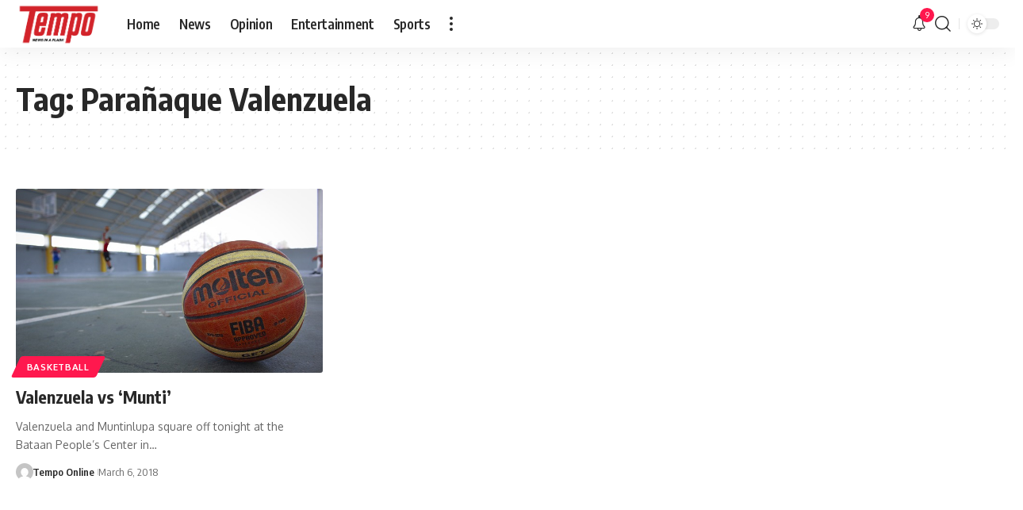

--- FILE ---
content_type: application/javascript; charset=utf-8
request_url: https://fundingchoicesmessages.google.com/f/AGSKWxU-4RJZqWyml4Kt3gFfG5Il1guhOUqHDppWmY0Hhmq4D7aKSN6CHDzGtWaSp5tEJIijvd9RxnwCQYqpe-CXwv8gFJWMnQW4V9A_cdjJdPCulRXj6H1L4bsjK9OXAjfdpCVrf68B1CJfnZ0SDBZYmeueNMfxQF5m2xyT_Lo8CsfXRGP9KqyL-7xp0aTS/__gads_footer./house_ad_/300-250./adbuddy./adright.
body_size: -1291
content:
window['8b68ecea-c47c-4368-a9ef-97f8ea61dd73'] = true;